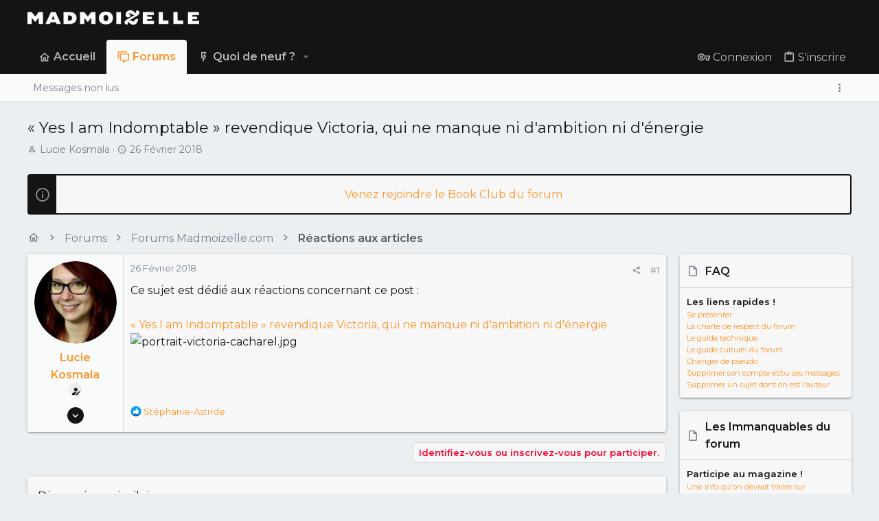

--- FILE ---
content_type: application/javascript; charset=utf-8
request_url: https://forums.madmoizelle.com/js/themehouse/uix/ripple.min.js?_v=fa9befb1
body_size: 120
content:
$(document).ready(function(){for(var m=function(h){if(-1===this.className.indexOf("disabled")){var b=this.querySelector(".ripple-container");b||(b=document.createElement("div"),b.className="ripple-container",this.appendChild(b));var e=b.getBoundingClientRect(),d=e.width,c=document.createElement("div");c.className="ripple";c.style.width=d+"px";c.style.height=d+"px";c.style.top=h.clientY-e.top-d/2+"px";c.style.left=h.clientX-e.left-d/2+"px";b.appendChild(c);setTimeout(function(){b.removeChild(b.children[0])},
1E3)}},l=document.querySelectorAll(".button, .u-ripple, .blockLink, .tabs-tab"),k=0;k<l.length;k++){var a=l[k];if("undefined"!==typeof a.className&&-1===a.className.indexOf("JsOnly")&&-1===a.className.indexOf("DisableOnSubmit")){if("INPUT"===a.tagName){for(var f=document.createElement("button"),g=0,n=a.attributes.length;g<n;++g){var p=a.attributes.item(g).nodeName,q=a.attributes.item(g).nodeValue;f.setAttribute(p,q)}f.innerHTML=a.innerHTML+a.value;a.parentNode&&(a.parentNode.replaceChild(f,a),a=f)}a.className+=
" rippleButton";a.addEventListener("mousedown",m);a.addEventListener("click",function(h){var b=a.href;if(b&&-1===a.className.indexOf("OverlayTrigger")){var e=(new Date).getTime(),d=function(c){c.preventDefault();c=(new Date).getTime()-e;400>c?setTimeout(function(){window.location.href=b},400-c):window.location.href=b;a.removeEventListener("click",d)};a.addEventListener("click",d)}})}}});